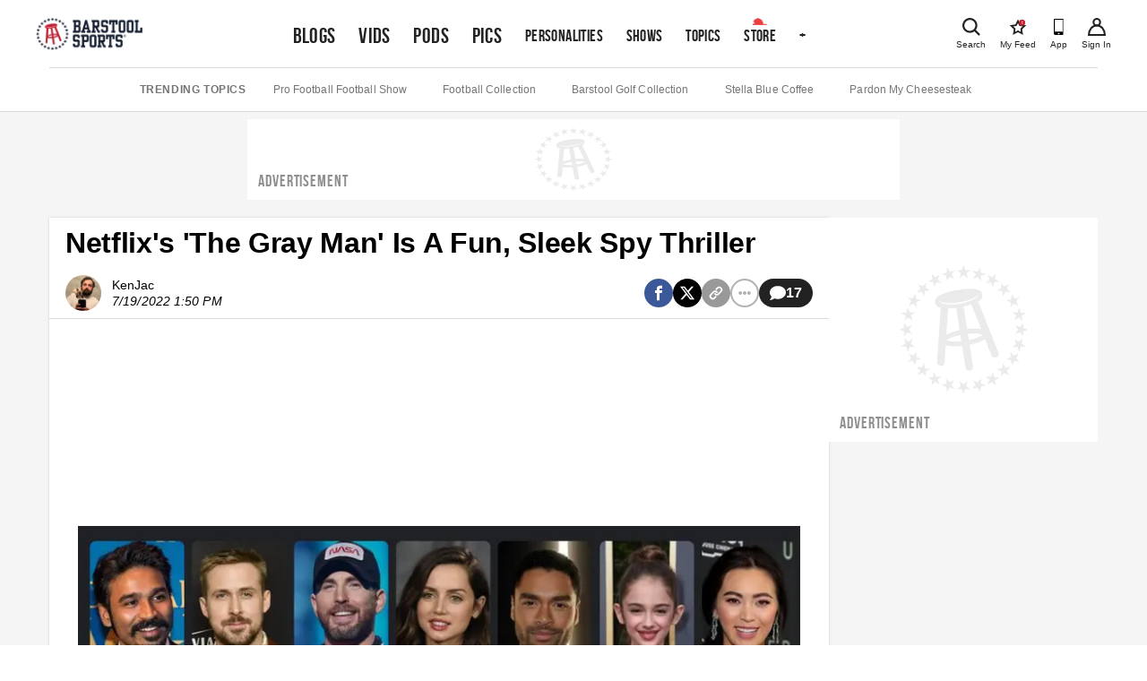

--- FILE ---
content_type: image/svg+xml
request_url: https://chumley.barstoolsports.com/union/2023/11/03/download-play-store.8e08c55c.svg?width=256&auto=webp&quality=85%2C75&format=pjpg
body_size: 3778
content:
<svg id="Layer_1" data-name="Layer 1" xmlns="http://www.w3.org/2000/svg" viewBox="0 0 135 40"><title>playStore</title><rect width="135" height="40" rx="5" ry="5"/><path d="M10.44,32.32a2,2,0,0,1-.46-1.4v.15a2,2,0,0,0,.46,1.4l.07-.07Z" style="opacity:0.12;isolation:isolate"/><path d="M44.47,13.13a2.91,2.91,0,0,0,2.2-.89,2.71,2.71,0,0,0,.75-2,2.55,2.55,0,0,0,0-.45H44.47v.72h2.18a1.89,1.89,0,0,1-.5,1.22,2.35,2.35,0,0,1-4-1.73,2.32,2.32,0,0,1,2.33-2.4,2,2,0,0,1,1.64.71l.53-.53a2.48,2.48,0,0,0-.94-.67,3.09,3.09,0,0,0-1.23-.25A3.09,3.09,0,0,0,41.35,10a3.09,3.09,0,0,0,3.12,3.13Z" style="fill:#fff"/><polygon points="52.03 12.26 49.3 12.26 49.3 10.36 51.76 10.36 51.76 9.64 49.3 9.64 49.3 7.74 52.03 7.74 52.03 7 48.52 7 48.52 13 52.03 13 52.03 12.26" style="fill:#fff"/><polygon points="55.28 13 55.28 7.74 56.95 7.74 56.95 7 52.83 7 52.83 7.74 54.51 7.74 54.51 13 55.28 13" style="fill:#fff"/><rect x="59.94" y="7" width="0.77" height="6" style="fill:#fff"/><polygon points="64.13 13 64.13 7.74 65.8 7.74 65.8 7 61.68 7 61.68 7.74 63.36 7.74 63.36 13 64.13 13" style="fill:#fff"/><path d="M71.41,13.13a2.94,2.94,0,0,0,2.2-.91A3.07,3.07,0,0,0,74.49,10a3.07,3.07,0,0,0-.89-2.22,3.1,3.1,0,0,0-4.4,0A3.07,3.07,0,0,0,68.33,10a3.07,3.07,0,0,0,.88,2.22A2.94,2.94,0,0,0,71.41,13.13ZM69.78,8.28a2.31,2.31,0,0,1,3.26,0A2.35,2.35,0,0,1,73.71,10,2.35,2.35,0,0,1,73,11.72a2.31,2.31,0,0,1-3.26,0A2.35,2.35,0,0,1,69.11,10,2.35,2.35,0,0,1,69.78,8.28Z" style="fill:#fff"/><polygon points="76.35 9.26 76.31 8.11 76.35 8.11 79.4 13 80.2 13 80.2 7 79.43 7 79.43 10.51 79.46 11.67 79.43 11.67 76.51 7 75.58 7 75.58 13 76.35 13 76.35 9.26" style="fill:#fff"/><path d="M47.74,23.06v1.8h4.32a3.77,3.77,0,0,1-1,2.27,4.42,4.42,0,0,1-3.33,1.32,4.8,4.8,0,0,1,0-9.6A4.6,4.6,0,0,1,51,20.14l1.27-1.27A6.29,6.29,0,0,0,47.74,17a6.61,6.61,0,1,0,0,13.21,6,6,0,0,0,4.61-1.85,6,6,0,0,0,1.56-4.22,5.87,5.87,0,0,0-.1-1.13Z" style="fill:#fff"/><path d="M101.81,17.5H97.33V30H99.2V25.26h2.61a3.89,3.89,0,1,0,0-7.77Zm0,6H99.2V19.24h2.65a2.14,2.14,0,1,1,0,4.29Z" style="fill:#fff"/><rect x="106.94" y="17.5" width="1.87" height="12.5" style="fill:#fff"/><path d="M113.39,21.73a3.5,3.5,0,0,0-3.33,1.91l1.66.69a1.77,1.77,0,0,1,1.7-.92,1.8,1.8,0,0,1,2,1.61v.13a4.13,4.13,0,0,0-1.95-.48c-1.79,0-3.6,1-3.6,2.81a2.89,2.89,0,0,0,3.1,2.75A2.63,2.63,0,0,0,115.32,29h.06v1h1.8V25.19C117.18,23,115.52,21.73,113.39,21.73Zm-.23,6.85c-.61,0-1.46-.31-1.46-1.06,0-1,1.06-1.33,2-1.33a3.32,3.32,0,0,1,1.7.42A2.26,2.26,0,0,1,113.16,28.58Z" style="fill:#fff"/><polygon points="123.74 22 121.6 27.42 121.54 27.42 119.32 22 117.31 22 120.64 29.58 118.74 33.79 120.69 33.79 125.82 22 123.74 22" style="fill:#fff"/><path d="M58.82,21.75A4.25,4.25,0,1,0,63.09,26,4.19,4.19,0,0,0,58.82,21.75Zm0,6.83A2.58,2.58,0,1,1,61.22,26,2.46,2.46,0,0,1,58.82,28.58Z" style="fill:#fff"/><path d="M93.05,24.46a4,4,0,0,0-3.64-2.71,4,4,0,0,0-4,4.25,4.16,4.16,0,0,0,4.22,4.25,4.23,4.23,0,0,0,3.54-1.88l-1.45-1a2.43,2.43,0,0,1-2.09,1.18,2.16,2.16,0,0,1-2.06-1.29l5.69-2.35Zm-5.8,1.42a2.33,2.33,0,0,1,2.22-2.48,1.65,1.65,0,0,1,1.58.9Z" style="fill:#fff"/><path d="M68.14,21.75A4.25,4.25,0,1,0,72.41,26,4.19,4.19,0,0,0,68.14,21.75Zm0,6.83A2.58,2.58,0,1,1,70.54,26,2.46,2.46,0,0,1,68.14,28.58Z" style="fill:#fff"/><path d="M79.57,22.7H79.5a3,3,0,0,0-2.24-1,4.26,4.26,0,0,0,0,8.51,2.9,2.9,0,0,0,2.24-1h.06v.61c0,1.63-.87,2.5-2.27,2.5a2.35,2.35,0,0,1-2.14-1.51l-1.63.68a4.05,4.05,0,0,0,3.77,2.51c2.19,0,4-1.29,4-4.43V22H79.57Zm-2.14,5.88a2.59,2.59,0,0,1,0-5.16A2.4,2.4,0,0,1,79.7,26,2.38,2.38,0,0,1,77.42,28.58Z" style="fill:#fff"/><rect x="82.63" y="17.5" width="1.87" height="12.5" style="fill:#fff"/><path d="M32,18.56l-4.89-2.78h0L12.51,7.48a1.65,1.65,0,0,0-2,0h0l-.07.07A2,2,0,0,0,10,8.94V31.06a2,2,0,0,0,.46,1.4l.07.07h0a1.65,1.65,0,0,0,2,0L27,24.28h0l.09-.05L32,21.45C33.41,20.65,33.41,19.35,32,18.56Z" style="fill:#fff"/><path d="M32.08,18.45l-4.75-2.7h0L12.58,7.37a1.81,1.81,0,0,0-2-.05l0,0-.17.16-.08.09h0a2.19,2.19,0,0,0-.42,1.39V31.06a2.12,2.12,0,0,0,.5,1.5l.16.16L22.9,20.32l4,4,.07.07,5.07-2.88A1.87,1.87,0,0,0,33.19,20,1.87,1.87,0,0,0,32.08,18.45ZM12.45,7.59l14.37,8.17L22.9,19.68,10.71,7.49A1.61,1.61,0,0,1,12.45,7.59ZM10.51,32.36a1.9,1.9,0,0,1-.41-1.3V8.94a2,2,0,0,1,.35-1.22L22.77,20.05v0ZM32,21.34l-4.89,2.78h0l-4-4v0l4.12-4.12L32,18.67a1.64,1.64,0,0,1,1,1.33A1.64,1.64,0,0,1,32,21.34Z"/></svg>
